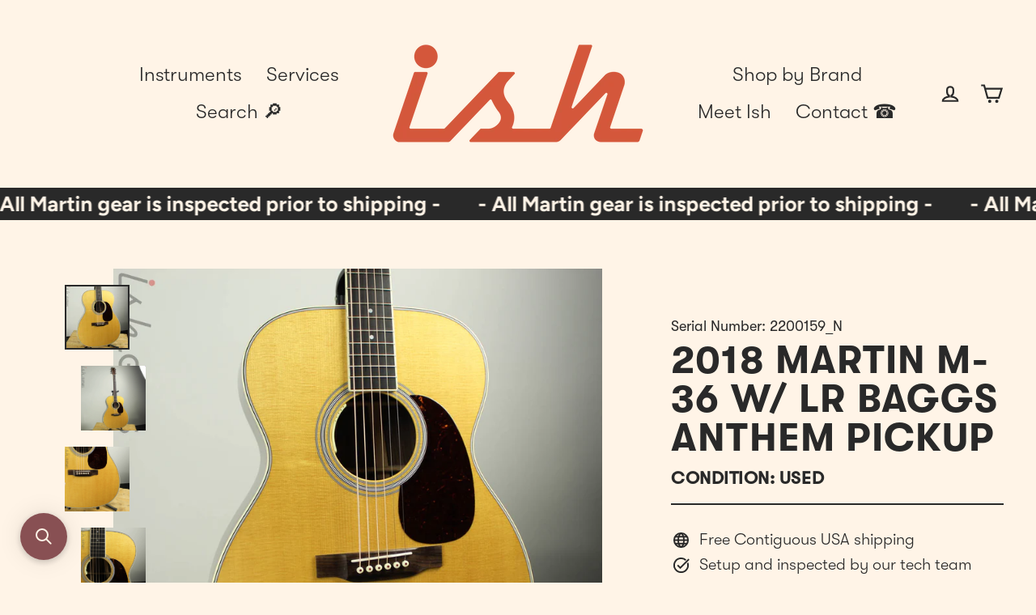

--- FILE ---
content_type: application/javascript; charset=utf-8
request_url: https://searchanise-ef84.kxcdn.com/preload_data.1P8N5B5V7Q.js
body_size: 10898
content:
window.Searchanise.preloadedSuggestions=['prs private stock','prs custom 24','prs ce 24','left handed','prs se','dingwall bass','spector bass','private stock','silver sky','prs mccarty 594','prs s2','prs ce','paul reed smith','gibson les paul','carbon fiber guitar','wood library','dingwall d roc','martin acoustic','prs wood library','les paul','prs se custom 24','prs hollowbody','prs silver sky','fender stratocaster','prs mccarty','prs dgt','warwick bass','music man','prs special','f bass','mayones guitars','electric guitar','left handed guitars','prs ce24','7 string guitar','prs special semi hollow','ibanez prestige','prs guitars','modern eagle v','prs piezo','taylor acoustic','prs tremonti','acoustic guitar','prs special 22','modern eagle','6 string bass','5 string bass','prs studio','ibanez bass','prs ce 24 satin','aria pro ii','gretsch guitar','spector euro','aria pro ii sb-1000','prs paul’s guitar','prs guitar','prs hollowbody ii','fender telecaster','esp guitar','ernie ball music man','gibson sg','fretless bass','left handed bass','prs custom 22','prs singlecut','prs semi hollow','fodera bass','ibanez az','prs custom','spector dimension','mark holcomb','prs modern eagle v','prs ce 24 standard','strandberg boden','prs se silver sky','used guitars','fender bass','dingwall combustion','prs satin','guitar amps','prs acoustic','gibson es','semi hollow','prs s2 mccarty 594','prs case','bad cat','warwick dolphin','ken smith','bass amp','mtd bass','prs s2 594','dingwall ng3','bass guitars','prs mira','8 string guitar','prs s2 custom 24','prs mccarty 594 hollowbody','prs hollowbody ii piezo','12 string electric','nik huber','silver sky se','spector ns dimension 5 reverse purple burst ish exclusive','12 string acoustic','prs hollow','multi scale','prs custom 24-08','electric bass','prs special semi hollow wood library','acoustic bass','mayones bass','prs vela','used prs','prs bass','john mayer','martin custom shop','aria pro','prs guitars private stock','myles kennedy','hollowbody ii','short scale bass','prs swamp ash','cole clark','prs private','ernie ball','taylor gs mini','paul\'s guitar','ibanez rg','martin om','spector ns-2','prs floyd','prs custom 24 wood library','prs amp','short scale','swamp ash','left hand','prs semi-hollow','zach myers','prs ce 24 semi-hollow','guitar case','max burst','baritone guitar','paul’s guitar','prs se dgt','prs s2 mccarty','fender custom shop','prs nf 53','prs 10 top','prs p20','prs modern eagle','mcpherson guitar','heritage custom','prs fiore','prs pedal','prs santana','p bass','hollow body','gs mini','darkglass electronics','gr bass','bass case','dustie waring','alembic bass','prs 40th anniversary satin','lava me','quad cortex','prs dgt guitar','lava me 3','prs purple','prs white','aria bass','prs custom 22 soapbar','prs 7 string','spector usa','prs custom 24 piezo','heritage h-150','gibson acoustic','prs se nf3','prs wood','spector ns','bass strings','prs ce24 satin','12 string acoustic electric','single cut','prs se swamp ash special','alvarez yairi','jens ritter','prs se mccarty 594','prs maple neck','prs dw','martin oo','spector case','classical guitar','strandberg boden essential','star bass','prs blue','keith williams','multi scale bass','prs 594 singlecut','taylor guitar','bass vi','victory v40','prs standard','prs se hollowbody ii piezo','music man stingray','rainsong guitar','se custom 24','relish guitars','acoustic guitar case','lambertone pickups','gig bag','prs mark tremonti','dingwall ng','d roc','prs standard 24','ibanez ehb','les paul custom','epiphone les paul','super eagle','prs dgt se','prs se custom 24-08','tremonti prs','esp ltd','prs silver sky se','danelectro guitars','nylon string guitars','prs s2 custom','rick turner','swamp ash special','bass guitar','carbon fiber','esp eclipse','prs p20e','fender jazz bass','ns dimension','ibanez btb','taylor gt','guitar strings','aria sb-1000','prs se hollowbody','prs soapbar','prs left handed','lava music','prs gold','prs lefty','tom anderson','prs nf','sterling by music man','bc rich','pattern thin','prs left','prs custom 24 08','prs se custom 22','5 string bass guitars','music man bass','prs semi','prs pickups','floyd rose','aria sb 1000','tenor ukulele','prs library','prs se 594','ibanez pia','prs parlor','6-string bass','lefty prs','prs 35th anniversary','heritage custom core','private stock prs','prs mark holcomb','strandberg original','prs wood library special','super j','prs ce 24 satin nitro','12 fret guitar','nf 53 crackle','guitar cases','guitar straps','martin custom','prs green','bass amps','parlor guitar','prs 594 hollowbody ii','pauls guitar','prs ce 24-08','eagle v','electric guitars','blue lava','left handed prs','lefty bass','dgt se','boden essential','lsl instruments','rickenbacker bass','6 string basses','dingwall combustion 5','se silver sky','prs singlecut 594','cali bass','prs acoustic guitar','prs electric guitars','mayones duvell','spector ns dimension 5','prs rosewood neck','rosewood neck','matchless amps','acoustic electric','two rock','prs wood library satin finish','prs custom color','prs sc','prs pauls guitar','prs metal','prs se ce 24','mayones regius','8 string bass','starry night','martin d-18','ibanez j custom','prs s2 standard 24','prs s2 custom 24-08','left handed guitar','fender strat','prs tonare','tenor guitar','prs holcomb','suhr modern','dead spec','g & l','spector dimension 5','ibanez sr','custom shop','guitar strap','prs custom 24 floyd','vela semi-hollow','phil jones','prs core','prs se ce','martin sc','mesa boogie','prs private stock custom 24','hardshell case','john taylor','esp usa','prs ce 24 semi hollow','ken smith bass','mcpherson sable','prs sculpture','esp e-ii','prs s2 vela','ish guitars','used bass','effect pedal','prs black','tone king','paul reed','fender p bass','fender amp','gold top','jazz bass','taylor ad','spector euro 5','martin x series','prs ce 24 08','rain song','prs do mark holcomb macassar','prs swamp ash se','maple neck','prs dragon','martin d-28','lava me 4','prs s2 standard','prs se 24-08','dingwall d-roc','nano cortex','dingwall ng-3','dingwall 4 string','prs 40th','acoustic guitars','dingwall custom','prs swamp ash special','prs 594 hollowbody','purple prs','gibson les paul custom','charvel guthrie govan signature','precision bass','gibson les paul standard','ns design','dingwall strings','yamaha acoustic','prs quilt','s2 mccarty','prs s2 special','arch top','string bass','spector euro 4','guitar stand','martin om-28','prs se 24','eriza verde','prs se hollowbody ii','4 string bass','prs ce 22','se dgt','prs custom 24 se','prs ce24 satin nitro','prs mccarty 594 semi-hollow wood library','prs crackle','prs custom 24 35th anniversary','dingwall sp1','prs 35th','guitar cables','speaker cabinet','prs red','brazilian rosewood','bass cabinet','j custom','seymour duncan','les paul standard','acoustic electric guitars','martin hd-28','prs used','prs se custom','electric acoustic','washburn n4','dingwall 6 string','prs multi-scale','dingwall z','used bass guitar','headless bass','flying v','string basses','classical guitars','prs metallic','music man majesty','travel guitar','dark glass','prs se ce24','prs custom 24 10 top','prs dw ce 24','lakland bass','parlor acoustic','to bias','emerald guitar','martin dreadnought','prs cabinet','prs s2 studio','ce 24 satin','prs eagle','prs se mark holcomb','se hollowbody','esp horizon','taylor 814ce','prs se piezo','prs se standard 24','prs eg','white electric guitar','prs john mayer','hollowbody prs','epiphone casino','prs se acoustic','prs stand','mtd usa','prs seafoam','prs john mayer silver sky','prs se standard','prs dustie waring','prs thinline','special semi-hollow','prs strap','left spector','paul stanley','fender mustang','aguilar amp','lr baggs','dingwall combustion 5-string','martin d','prs starla','s2 standard','white electric','prs hardshell case','spector ns dimension','martin koa','prs mccarty 594 singlecut','multiscale bass','taylor gs','prs se paul\'s guitar','mayones cali','ibanez az2407','prs tuners','prs 10-top','guitar tuners','dr z','prs se a60e','dingwall left','s2 vela','prs archon','prs silver sky nebula','danelectro stock 59','prs se mccarty','taylor koa','prs angelus','prs ce 24 electric guitar','jerzy drozd','prs ce standard','prs ce satin','spector ziricote','mccarty 594 singlecut','prs se 245','hughes & kettner','fender jazzmaster','martin 12 string guitars','santa cruz','phil jones bass','prs s2 singlecut','prs ebony','vintage guitars','mattisson bass','bass mods','hollowbody ii piezo','custom 24 wood library','custom 24 floyd','prs se guitar gig bag','prs s2 mccarty thinline','takamine pro series','prs modern','concert ukulele','prs se electric','spector rst','prs guitar case','trade in','charcoal cherry burst','antique white','martin gpc','prs ce semi-hollow','amp head','ritter bass','prs paisley case','prs 24 custom','martin jr','robben ford','esp bass','prs single cut','prs super eagle','jersey girl','s2 mccarty 594','tim henson','satin black','ibanez acoustic','resonator guitar','martin grand j16e 12-string','guitar cab','effect pedals','kala ukulele','prs se 277','prs se a','prs nf3','ibanez m8m','white prs','prs hollow body','wal bass','gibson custom','warwick thumb','paul reed smith custom 24','special semi hollow','prs ash','martin 12 string','ii fretboard','satin nitro','powder blue','g&l bass','wood library 594','35th anniversary','prs s2 24','paul reed smith special 22 semi-hollow','prs cab','mark lettieri','prs black limba','12 string guitar','dingwall 5 string','prs silver','music nom','medium scale','5 string basses','prs hollowbody piezo','prs mccarty 594 wood library','space bass','ns dimension 5','black electric guitar','black prs','acoustic pickup','prs pink','prs electric','all guitars','esp guitars','spector basses','prs tremonti guitar','prs pickup','guitar amp','prs se custom 24 electric guitar','left bass','prs wood library custom 24','demo guitar','ibanez am2000h','ish cable','nylon string guitar','victory v4','ukulele case','spector ns ethos 4','ibanez jem','prs ce 24 standard satin','prs fiore mark lettieri','esp usa eclipse','strandberg bass','custom 24 top 10','red guitar','t style','gibson explorer','prs limited','s2 custom 24','prs mccarty 594 hollowbody ii','dingwall super j','bc rich mockingbird','fodera fretless','bad cat amplifier','parker fly','prs dw ce','prs se nf','aria pro bass','prs se swamp ash','suhr guitars','prs core custom 24','se mccarty','rainsong acoustic','taylor t5z','dingwall z3','steve vai','mark tremonti','prs special semi-hollow','gretsch guitars','satin prs','taylor case','dingwall ng2','super p','cali 4 bass','lava me play','prs se mark','40th anniversary','prs charcoal','nash guitars','se custom','dingwall super','effects pedals','dingwall combustion 6-string','left prs','custom 24 piezo','ritter basses','prs baritone','g&l asat','epiphone sg','red special','gibson bass','strap locks','maple fretboard','mayones jabba','ding wall','bass cab','prs s2 mira','paul reed smith private stock','dingwall ng 5','mccarty 594 hollow','neural dsp','three pickups','se mcca','dingwall 4-string','guitar stands','8 strings guitar','spector dimension 4','4-string bass','black guitar','prs anniversary','prs 594 semi hollow','smith wood library hollowbody','ns pulse','prs sonzera','double neck','used acoustic','ce24 semi hollow','prs stoptail','modulus bass','dingwall 6 string bass','gift card','trampas green','gs mini koa','dingwall 6-string','prs single pickup','ernie ball music man stingray','prs s2 mira 594','prs s2 special semi-hollow','one piece prs','prs ce 24-08 swamp ash','lap steel','spector euro bass','return policy','prs s2 mccarty singlecut','fender precision bass','prs opaque','prs se custom 24 blue fade','ns bass','se standard 24 blue','taylor custom','bass amplifier','paul reed smith ce','martin road series','namm mayones','takamine ef341sc','boden bass','locking tuners','prs se semi-hollow','left hand bass','heritage blue','amplified nation','takamine legacy','prs 245 se','tron times','steel guitar','roxy pink','ibanez 5 string bass','tone capsule','pale moon','taylor guitars','modern deluxe','martin d28','ce 24 semi hollow','tube amplifier','prs custom 22 semi-hollow','prs se satin','prs santana se','d angelico','hollowbody piezo','prs artist','little martin','s2 singlecut','green prs','spector bantam','gibson sg standard electric','prs se dgt gold top','ish exclusive','spector x','prs 40th anniversary','charcoal phoenix','electric bass 4 string','prs dw 24','prs gold top','aria pro ii bass','used amp','prs brazilian','martin authentic','prs satin black','esp ii','martin 00-15m','blackstar amp','prs tremolo','prs svn','prs se swamp','bonnie pink','prs se starla','white guitar','fender jazz','prs natural','purple bass','aria sb','prs piezo ii','acoustic case','spector 5 string','prs mark se','special semi','takamine thinline','martin x','road series','iconic guitars','acoustic amp','prs se hollow','spector coda','ce 24 standard satin','tv bass','gibson les paul goldtop','custom build','left handed jazz bass','esp kh','taylor american dream ad27e flametop','warwick streamer','prs mark','maple acoustic','prs custom 24 black','prs custom 24 semi hollow','prs guitars 24','fender custom','private stock acoustic','kiesel guitars','pattern regular','danelectro 59xt','heritage skyline','tremolo bass','danelectro longhorn bass','prs ce24 semi hollow','prs one piece','mahogany acoustic','martin hd12-28 12-string','acoustic archtop','prs se hollowbody ii piezo electric guitar','paoletti stratospheric','david grissom','prs dustie','prs maple fret','sterling bass','ibanez lb1','true temperament','ti strings','prs pick up','neural dsp quad cortex','ibanez 7 string guitar','prs paul\'s guitar','nylon guitar','gibson les','used gibson','se standard','fender ultra','esp 7 string','antique white modern eagle','pre order','prs as','prs s2 satin','warr guitar','se ce 24','martin bass','headless guitar','prs se p20e','gibson lbs','prs ce dw 24','ce standard','blue guitar','prs floyd rose','roasted maple','tc electronic','prs zach myers se','prs studio 22','ibanez go','prs se guitars','spector euro basses','ibanez bass 5 string','prs gu','sadowsky metroline','spector 5 string bass','prs 594 mccarty','ibanez joe','taylor 12 fret','charvel govan','esp ltd bass','martin dm','spector pulse','dingwall sp','8-string guitar','spector left','vox bobcat','prs semi hollow special','prs 12 string','mccarty 594 hollowbody ii','santana retro','mccarty 594 hollowbody','prs se pauls guitar','nylon acoustic','electric guitar strings','prs 7-string','prs sc 594','e-ii horizon','whale blue','dead spec silver sky','ernie ball musicman','pro hollowbody','ernie ball majesty','gibson j-45','fan fret','silver sky green','darkglass cabinet','guitar pick','series iv','cole clark guitar','prs private stock top','ce satin','dingwall 5-string bass','gr guitar','fender bass vi','prs 594 se','pl setup','black limba','danelectro 59x12','martin 000-12e','instrument cable','spector forte','black cat','dingwall super p','taylor gs mini koa','purple mist','kala tenor ukulele','paul reed smith custom 24-08','esp original','charcoal burst','strandberg blue','strandberg standard','prs se zach','graveyard ii limited','pre ce','f bass bn5','7 string bass','north face','danelectro 12 string','princess isabella','prs special semi','gibson es-335','jackson virtuoso','ce 24 standard','charvel guitars','semi hallow','prs se ce 24 satin','guitar accessories','bantam 5-string','full tone','prs se 594 singlecut','prs se a60e angelus','prs s2 custom 24 08','dingwall afterburner 2','prs ziricote','silver sky lunar','prs dustie waring dw ce 24 floyd','angelico guitar','stephen carpenter','spector pulse ii','bootsy collins','prs multiscale','ibanez js2gd','orange amp','left handed bass guitar','ibanez az 2407','flame top','gibson custom les paul','store hours','se ce24','rio dream','skyline blue','jackson juggernaut','prs library wood','out of stock','case spector','joe pass','schecter bass','eric clapton','stingray basses','spector ns 2','bridge pin','purple guitar','prs 594 thinline','prs a60','taylor 12 string','the paul','hard guitar case','taylor ns4','pattern vintage','dingwall ng3 5 string','30 scale bass','gibson es 335','bass head','mccarty 594 wood library','used electric guitars','martin case','dingwall 5 string bass','prs mt','ns designs','swart amp','fender custom shop bass','james tyler','small body acoustic','prs s2 mccarty 594 thinline','baby taylor','martin modern deluxe','prs se tonare','custom 22 soapbar','lava carbon','baritone ukulele','prs demo','nash tele','prs se 22','joe satriani','dingwall afterburner','purple iris','the jack','prs amps','peavey patriot','prs dgt 15','dirty blonde','prs se mark holcomb svn holcomb blue burst','jazz chorus','prs standard 24 satin','boss katana','les paul classic','electric bass guitars','les paul studio','lr baggs anthem','martin 12 fret','chris stapleton','prs se zach myers','prs ce24 electric guitar','quilted maple','5 string acoustic bass','taylor electric','john petrucci','prs satin ce24','franklin on','bass combo','custom bass','prs semihollow','custom prs se','prs locking','lsl guitars','pre se custom 24','prs nitro','sg junior','pink prs','spector woodstock','jason richardson','ian hill','dark ray','spector ns2','prs rosewood','taylor gte','se swamp ash','hollow body ii','prs violet','doug wimbish','fender american professional','paul reed smith dgt','prs in stock','guild bass','taylor acoustic electric','short scale basses','s type guitar','prs robben ford','bass black','gibson steinberger 20/20 bass','prs grainger','music stand','roy buchanan','bass 6-string','gibson custom shop','spector holoflash','fender tweed','spector lt','martin ukulele','taylor ad17','hollow body ii piezo','prs myles kennedy','prs mccarty s2','yairi acoustic','prs ce-24','se ce','american vintage','left electric','b stock','12 string electric guitars','4 string electric bass','spector euro rst','strandberg essential','paul read smith','prs hollowbody 594','ibanez ehb1505ms tsf','s2 mccarty 594 singlecut','fender custom shop strat','prs 24 satin finish','martin oo 18','prs satin nitro','lag guitars','fender tele','prs sandblasted','bare knuckle','lava me 2','prs 24 ltd','taylor gt mahogany','prs les paul','spalted maple prs','dingwall ng-3 5-string','combo amp','spector string','taylor ad27e flametop','david paul signature','guitar acoustic martin','sold instruments','king kelly','stingray special','prs s2 standard 22','prs se ce 24 standard satin','coil tap','ng3 ducati','fender player stratocaster','ovation vxt','paul reed smith 594','fender princeton','prs ii','evh wolfgang special','custom rainbow','music man sterling','green electric','streamer lx 5','prs ce24 semi-hollow','veillette acoustic','prs se electric guitars','lava pedal','dingwall combustion 4','prs chleo','martin strings','stainless steel frets','ibanez az2204','gibson les paul special','one piece','prs eriza','prs a60e','prs guitar strap','king v','prs s2 24-08','speaker cable','prs acoustic private stock','s2 custom 22','martin 000-10e','dimension x','gibson es-135','jim dandy','pale moon ebony','fender american vintage','wide thin','d-roc custom','prs s2 vela semi-hollow','v shape guitar','fender precision','spector legend','kala tenor xl','spector euro x','se singlecut','river blue','gotoh tuners','fender custom shop stratocaster','mayones aquila','squier stratocaster','lefty guitars','pulse ii','ernie ball bass','prs whale blue burst','dingwall string bass','prs s2 594 singlecut','prs grainger 5-string bass','mark holcomb macassar','used guitar','piezo prs','hollow body is','paul reed smith acoustic','spector guitar','st vincent','prs one top','copperhead burst','ibanez bass 4 string','used telecaster','prs 35th anniversary custom 24','string winder','6 string dingwall','ibanez s','the heritage','prs mccarty singlecut','mustang bass','ball music man','esp 1000 bridge','prs dg','spector ns dimension 4','martin djr-10e','prs se hollowbody standard','rick turner model 1','tree of life','ce 24 special','nf se','super p 4','blue heritage','fanned fret bass','gr bass 1 x 15 cab','jazz guitar','takamine ltd','warwick corvette','taylor t5','c stock','acoustic guitar cutaway','bob weir','left handed electric guitar','custom 2r','prs ce24 standard satin','taylor stand','prs se standard hollowbody','flame top black','jackson american','ibanez 6 string bass','ding wall 5-string','wood library custom 24','prs hdrx','rickenbacker 12 string','prs burst','ibanez azs','prs s2 singlecut mccarty 594','strandberg salen','taylor grand auditorium','prs cases','prs black gold','fodera emperor','b&g guitars','upright bass','prs dead spec silver sky','se mccarty 594','recording king','faded whale','mccarty 594 thinline','octave mandolin','fender deluxe','prs cherry','x ae','dingwall ab','white doghair','ibanez headless','mccarty singlecut','prs korina','custom 24 private stock','rock n roll relics','salen jazz','dingwall bass ng-3','prs son','financing option','george benson','ibanez talman','matchless laurel canyon','prs se silver sky se','prs graveyard','wood library red','lab series','custom shop bass','john taylor 5 string','taylor 324ce blacktop','prs grainger 4 bass','ibanez rg550','american dream','prs 509 electric','spector ethos','deluxe reverb','dingwall abz','martin 000 jr','ibanez as','strap lock','on order','aria pro ii sb','taylor 324ce','se ash','music master','blac cat','vintage fender','polar blue','satin quilt','holcomb green','bass 5 string','east wood','boss pedal','telecaster fender','ed ling','pro private','ish bass','private stock custom 24','left handed dingwall','prs custom private','custom color','cherry hill','martín guitars','seafoam green','skervesen raptor','sprayer’s choice','s2 semi-hollow','paul reed smith 7 string','prs s2 24 standard','sp1 5-string','prs custom just','set neck','pearl black','used pedals','ibanez guitars','kirk hammett','prs special wood library','line 6 helix','taylor 912 ce','prs jade','gibson flying v','bass pedal','esp custom','wood library prs','used basses','paul lairat bass','u bass','gibson e','fishman acoustic','prs mccarty hollowbody ii','dingwal z3','strandberg gig bag','ibanez q','prs mccarty 10 top','chet atkins','takamine p5dc','mccarty hollow body ii','dimarzio pickup','pre wood library','amp cord','dingwall bass combustion','prs we','metallic red','tremonti amp','small acoustic-electric','fender stratocaster body','prs ce dw','gibson standard','v modified','left handed acoustic','prs seafoam green','d-roc standard','danelectro bass','relish mary','prs s','left hand esp','heritage guitars','ibanez black','se tuners','taylor bass','prs special wood library hollow','paul’s guitar se','semi hollow bass','prs maple','sire bass','guitar cabinets','mayones duvell elite 7','5 string fretless','prs se nf 53','prs special 22 semi hollow','bass left','ibanez prestige az','lava me 3 38','hughes and kettner','nuno bettencourt','moc sand','strandberg boden bass','strandberg neck','martin d-10e','revv generator','prs se ce standard','tone master','agile 7 string','gr audio','boden standard','prs se ii piezo','prs s2 22','fender vi','fender masterbuilt','fret less bass','prs se semi hollow','prs modern eagle v wood library','strandberg jazz','tremonti wood library','music man bongo','black gold','ibanez az2402','taylor mini','4 string ibanez','guild guitar','s2 prs','euro 4x','prs se p20','custom 24 se','takamine 12 string','acoustic koa','andy timmons signature','ltd te','taylor 214ce','prs mccarty 594 top','hollow body i','pick guard','prs se-245','misha mansoor','prs macassar','prs amplifier','visiting card','40th anniversary limited edition','john scofield jsm10','pattern thin 58/15','prs custom 24 wood','brian may','martin ceo','s2 custom','fender guitar','michael kelly','s2 studio','fender eric johnson','az series','fender jaguar','prs locking tuners','prs nitro satin','martin dss-17','prs p24','spalted maple','se piezo','se sandblasted','mccarty 594 semi-hollow','prs sc245','dingwall d','les paul gold top','martin guitar','pea custom 24','smoked burst','gibson electric','ever green','martin 000-15m','private stock 594','rose wood','hollow semi hollow','prs custom 24 quilt','white guitars','mccarty sunburst','paul reed smith mccarty','prs stock','martin d-41','woods library','mccarty se','s type','prs paisley','lava me3','albert lee','taylor acoustic guitar','prs guitar black','prs se black','modern v','prs e 2','paul reed smith prs wood library special 22','ovation guitar','rosewood body and sides','spector gig bag','strandberg original 6','guitar picks','pro series 3','mtd saratoga','double gold','2021 prs ce 24 standard satin nitro natural','basses 5 string','blue fade','sadowsky bass','alembic spider bass','graphite neck','schecter custom','kala u bass','epiphone thunderbird','wood library wood library','lava guitar','prs ce ebony','mark bass','prs custom 24 wood library powder blue opaque satin','prs ce custom 24','prs se tuners','prs se paul’s guitar','t shirt','acoustic pickups','prs ce24 standard','prs se semi','prs ed king','custom 24 10 top','john silver sky','dingwall ng-3 5-string bass','2x12 cabinet','blue lava touch','blues pearl','red custom 24','prs se 245 charcoal burst','prs special limited','ibanez joe satriani','ce 24 semi','les paul bass','prs ce waring','pre-order paul reed smith prs private stock john mayer super eagle ii limited edition','prs se custom 24 roasted maple','esp snapper','ritter okon','bass mod','prs whale blue','revv amp','avante gryphon 12 string','guthrie govan','fender acoustic','prs se zach myers semi-hollow','se nf3','strandberg classic','zon bass','ibanez electric guitar','wood library satin','mccarty satin','les paul junior','neck strap','custom 24 satin','martin flamed','prs sparkle','app coi dí','dây mic canon','prs se studio','pre 24 ce','s2 custom 24-08','dingwall nashville','s2 special','7-string guitar','prs custom stop tail','used takamine acoustic electric','parlor guitars','spector euro 5 lt','prs se 24 custom','rose well','i guitar','kala case','electric guitar strap','s prestige','prs emerald','black ice','humidifier pro','dingwall ng3 6','aria sb1000','mahogany bass','fire red','gibson es335','kay bass','mccarty singlecut 594','ernie ball music man cutlass','thin line','mayones regius 6','semi hollow se','prs paul\'s','looper pedal','prs multi','taylor academy','prs ce 24 satin nitro 57/08 ebony fretboard','prs white electric','vintage bass','acoustic electric bass guitar','prs se silver','ace frehley','prs verde','prs floating','spector ns5','esp ltd ec','reverend guitars','ibanez azs2200','classical string guitar','prs limba','prs se 3','prs tonare se','prs hollowbody i','orange tiger','trace elliot','prs private stock hollowbody ii','wood library special','super eagle 2','lefty wood library','ken lawrence','prs d1','acoustic jumbo','59 les paul','taylor grand','prs wood library custom 22 soapbar 10','source audio','prs se santana','prs se angelus','hd12-28 12-string','taylor used','squier telecaster','supro amplifier','electric 8-string','narrow neck guitars','prs hollowbody ii private stock','j16e 12-string','prs tremonti stoptail 10 top','amp heads','studio prs','left hand electric guitars','prs special 22 semi-hollow','prs eg3','pickup rings','marshall amp','fender electric','prs mccarty wood library','ce prs','private stock angelus','semi-hollow prs','violin bass','dingwall combustion 6','se fade','music man axis','2010 prs mira','bad cat amp','harmony silhouette','epiphone riviera','aguilar tone hammer','gibson les paul tribute','ibanez deep twilight','victory jack','telecaster bridge','fender tweed case','dingwall green','lava u','darkglass tone capsule','do ngwall','left guitars','yellow tiger','new private stock','s2 semi hollow','prs private stock acoustic','lava music me 2','flame maple','grateful dead','gift cards','dw ce 24','prs p90','les paul special','gretsch ukulele','thumb nt','head phones','gibson sg standard','dingwall white','martin sc 13e','gibson l','the graveyard','prs custom 24 private stock','white bass','private stock hollowbody ii','fishman amp','ng 5-string','prs se ruby','prs ce nitro','touring carbon','martin mini','pre paul','knaggs severn','goodall concert jumbo','bootsy bass','ernie ball bfr','prs ce 24 special','satin se','billy strings','se nf 53','prs core 24','prs custo 24','mccarty 594 private stock','platinum silver','tom quayle','prs se lefty','spector blue','prs john mayer signature','prs private stock piezo','martin lx1e','stain burst','1x12 cab','prs wood library prs','custom 24 green','prs ce 24 standard satin nitro electric guitar antique white','gpc 13e','ron ellis','prs se guitar','fretless basses','6 strings bass','paul reed smith silver sky','d bird','pro single cut','emerald x30','ibanez lb 1','prs se standard 24-08','ish cables','ibanez artcore','lefty acoustic','dingwall swirl','kiesel bass','bilt relevator','red electric','telecaster thinline','se one','strandberg stand','wood library hollowbody','pro case','veillette gryphon','red prs','5a quilted maple','offset body','prs semi 594','taylor 314ce','prs violin','warwick vampyre','ideal strap','prs green satin','prs s2 semi-hollow','gr guitar cabinet','rain song black ice','prs signature','prs 24 ce','prs se 24 08','prs 594 satin','mayones 7 string','b.c rich','gator case','d-roc standard 5','nylon string','jackson pro','esp m i','blood orange','prs 1x12','foot switch','prs archtop','faded whale blue','taylor 614ce','dangelico deluxe dc','gr at210 act','used acoustic guitars','warwick teambuilt','prs 594 white','macassar mark holcomb','hard guitar cases','prs ce 24 semi','boden prog','taylor baby','semi-hollow piezo','display case','prs se custom 24 semi-hollow piezo','custom p','prs guitar stand','alex lifeson','aqua violet','hagstrom fantomen','ibanez guitar','prs paul’s','ibanez 4 string bass','prs special 22 semi-hollow wood library','victory amps','aero case','prs koa','veillette bass','ce24 standard','acoustics guitars','fender bas','eve cabinet','fishman amplification','594 wood library','schecter c1','used prs custom 24','pick ups','taylor 326ce','bass warwick','prs p22','paul reed smith special','quilt prs','ibanez prestige bass','collings electric guitar','silve sky','g&l legacy','prs se bass','sterling cutlass','fret less string vintage','spector ns 5 red','para guitar','dirty blonde glow','s2 black','dark side','gretsch white falcon','vox guitar','autumn sky','prs custom 24 purple','steel acoustic guitar','built bass','stone blue','short scale electric','seven string','prs se acoustics','dolphin ii','new orleans','dreadnought acoustic','prs bridge','am i','bass cases','dingwall ng 2','tri color','danelectro longhorn','euro lt','prs super eagle ii','heritage custom core tobacco','taylor 514ce','cliff burton','light blue electric','mini bass guitar','ng-3 red','taylor grand pacific','12 string prs','takamine p7nc','multi effects','black private stock','left handed electric guitars','test test','case bass','prs se mira','esp stef b8','prs electric guitars(new','prs zach','custom shop martin','ritter isabella','bad cat cub','gibson tg-50','les paul burst','nf 53 white doghair','prs mccarty hollowbody','spector fretless','kala tenor','prs custom 24 10','water for','prs holoflake','210 bass cab','prs private stock custom 24-08','prs ce swamp ash','supro americana series belmont vibrato guitar','spector holofla','nano cortex neural','studio standard','classical nylon','prs tube amps head','martin 70th','martin ceo-11','strandberg varberg','swamp ash special se','inferno master clean','mccarty 594 10 top','tobias bass','ash ce 24 limited','spector bass euro 5','left-handed bass','nf 53 black','prs ce22','gibson les paul 50\'s standard','prs dmo','left handed guitar\'s','classic vibe','prs modern eagle 5','glass guitar','ce semi','serial number','rickenbacker 12 john lennon','paul reed smith ce 24','prs s2 mccarty 594 singlecut','andy timmons','prs mccarty 594 10 top','scale bass','matchless cabinet','lava music me freeboost','dingwall ducati white','silver sky spec','lava left','gs mini bass','angelus private stock','prs piezo hollowbody','six string bass','strat neck','paul reed smith piezo','white falcon','dingwall combustion ash','guitar left','carbon fiber guitars','yngwie malmsteen','000cjr-10e acoustic-electric','prs eriza verde','double bass','sold prs','fodera monarch 5','taylor baritone','solid rosewood neck','taylor ce','left handed acoustic electric','acoustic strings','ltd gh-600','grand auditorium','john mayer silver sky','dan armstrong bass','martin hd','vox mini3','mayones pink','jazz bass neck','locking strap','lsl saticoy','dingwall d-roc standard 4-string','martin djr-10','martin d 35','spector inferno','prs tuner','taylor 814ce dlx','max les paul','victory sheriff','d’angelico ss','lag guitar','natural finish','bass bag','zoot suit','blue prs','left hand guitars','vintage gibson','spector bass strings','godin acs-sa slim','4 string basses','prs mccarty 594 hollowbody ii wood','ultra telecaster','spector strings','ltd b','prs private stock hollowbody ii piezo','martin d-16','exclusive prs','custom 24 purple','lava blue','dingwall ng 3','gary willis','gibson songwriter','guitar tuner','signature bass','prs tremonti se','carbon fiber bass','vintage burst','prs one piece top','prs ce 24 gold','s2 satin','spector bass guitars','slash les paul','prs antique white','grandma hannon','ox box','spector ns-5','spector left handed','jackson roswell','ibanez left','wood library opaque','hollow body piezo','paul reed smith wood library','sting ray','wood library mccarty','dingwall string','heritage standard','prs amber','electric guitar case','used martin','new spector','stingray 5 hh','ng-3 5-string','prs custom se 24 eriza','ibanez rg prestige','prs tiger','martin guitar case','dangelico bedford','hollowbody i','mayones cali 4','prs custom 22 piezo','special 22 wood library','seafoam satin','prs se custom 24 quilt','bass cabinets','custom 24 35th','sterling sub','bass star','strymon pedals','dingwall natural','silent cable','guitar cable','sea foam','ibanez prestige rg','harmony comet','acoustic guitar amplifier','prs santana retro','black beauty','jazz master','bongo 6-string','soprano ukulele','gibson v','alvarez fy70ce','spector ns pulse ii','f bass vf5 pj','mccarty hollowbody','p20e pink','bass string','spector gig','single coil','lake blue','mccarty wood library','gibson gold top','prs private stock modern eagle v','paul reed smith eg','hollow body black satin','spector & ns','taylor nylon','ibanez string fret less bass','international shipping','sure guitars','prs faded whale blue','strandberg original 7','594 hollowbody ii','prs roasted neck','martin john mayer','guitar headless','lambertones crema','midnight rose','faded purple','ii horizon','mcpherson touring','taylor 914ce','taylor ad22e','2021 prs ce 24','fano sp6','ash prs','prs se john','spector ñ','american ultra','guitar pedals','vintage sunburst','prs tobacco','g and l','prs soapbar 22','fender deluxe reverb','electric mandolin','ultra luxe','strandberg prog','strandberg guitars','prs ce 24 standard satin nitro electric','prs special hollow wood library','adirondack spruce','pauls se','vintage icon','prs ce24 black','f bass fretless','case guitar','deep red','taylor 50th','gibson she','suhr custom classic s','martin cocobolo','ibanez gig','dgt head','fender amplifier','prs basses','spector usa ns-5xl 5-string bass','martin ziricote','sadowsky metroline 21-fret m/j 5','bass graphite','prs se hollowbody standard piezo','prs custom 22 2018','jumbo acoustic','les paul jr','custom shop strat','58/15 lt pickups','prs ce-24 semi-hollow','ibanez az2204n','jackson custom shop','gibson r9','stran erg','peavey bass','left handed electric','mccarty thinline','spector bass 4-string','prs se custom blue','prs celebration','ibanez az body','guitar left handed','lightweight bass','ce 24 limited','bass lefty','mayones t','esp lime','erine ball','les paul 1957','spector icon','prs se ce 24 standard satin se','side shield stainless steel','fender player ii telecaster','uli jon roth','prs guitars se silver sky','archon classic','bass pre-amp','black rainbow','prs private stock mccarty','prs dustie waring dw ce24','case paisley','washburn nuno','2024 prs custom 24','private stock gold hardware','prs se special','prs se special semi-hollow'];

--- FILE ---
content_type: text/javascript; charset=utf-8
request_url: https://ish.guitars/products/2018-martin-m-36-w-lr-baggs-pickup.js
body_size: 1076
content:
{"id":3859123798081,"title":"2018 Martin M-36 w\/ LR Baggs Anthem Pickup","handle":"2018-martin-m-36-w-lr-baggs-pickup","description":"\u003cp\u003e \u003c\/p\u003e\n\u003cp\u003e\u003cb\u003eWeight:\u003c\/b\u003e\u003cspan style=\"font-weight: 400;\"\u003e 4lb 7.1oz \u003c\/span\u003e\u003c\/p\u003e\n\u003cp\u003e\u003cb\u003eFinish:\u003c\/b\u003e\u003cspan style=\"font-weight: 400;\"\u003e Original\u003c\/span\u003e\u003c\/p\u003e\n\u003cp\u003e\u003cb\u003eBody Material:\u003c\/b\u003e\u003cspan style=\"font-weight: 400;\"\u003e East Indian Rosewood, Sitka Spruce\u003c\/span\u003e\u003c\/p\u003e\n\u003cp\u003e\u003cb\u003eBody Details:\u003c\/b\u003e\u003cspan style=\"font-weight: 400;\"\u003e 3-piece East Indian Rosewood, 2-piece Sitka Spruce top\u003c\/span\u003e\u003c\/p\u003e\n\u003cp\u003e\u003cb\u003eNeck Material:\u003c\/b\u003e\u003cspan style=\"font-weight: 400;\"\u003e Mahogany, Ebony\u003c\/span\u003e\u003c\/p\u003e\n\u003cp\u003e\u003cb\u003eFingerboard Material:\u003c\/b\u003e\u003cspan style=\"font-weight: 400;\"\u003e Ebony\u003c\/span\u003e\u003c\/p\u003e\n\u003cp\u003e\u003cb\u003eNeck Profile:\u003c\/b\u003e\u003cspan style=\"font-weight: 400;\"\u003e Thick D\u003c\/span\u003e\u003c\/p\u003e\n\u003cp\u003e\u003cb\u003eNeck Thickness (IN):\u003c\/b\u003e\u003cspan style=\"font-weight: 400;\"\u003e 1st fret: .806\", 12th fret: .993\"\u003c\/span\u003e\u003c\/p\u003e\n\u003cp\u003e\u003cb\u003eFingerboard Radius:\u003c\/b\u003e\u003cspan style=\"font-weight: 400;\"\u003e 16.00\u003c\/span\u003e\u003c\/p\u003e\n\u003cp\u003e\u003cb\u003eNut Width:\u003c\/b\u003e\u003cspan style=\"font-weight: 400;\"\u003e 1-3\/4 in\u003c\/span\u003e\u003c\/p\u003e\n\u003cp\u003e\u003cb\u003eNeck Details:\u003c\/b\u003e\u003cspan style=\"font-weight: 400;\"\u003e Mahogany neck with bound ebony fingerboard and dot inlays. Condition wise it's still as mint as the day it was bought\u003c\/span\u003e\u003c\/p\u003e\n\u003cp\u003e\u003cb\u003eFret wear:\u003c\/b\u003e\u003cspan style=\"font-weight: 400;\"\u003e Mint \u003c\/span\u003e\u003c\/p\u003e\n\u003cp\u003e\u003cb\u003eHigh E string gauge:\u003c\/b\u003e\u003cspan style=\"font-weight: 400;\"\u003e 12\u003c\/span\u003e\u003c\/p\u003e\n\u003cp\u003e\u003cb\u003eElectronics:\u003c\/b\u003e\u003cspan style=\"font-weight: 400;\"\u003e LR Baggs Anthem, added by our tech when the prior owner purchased the guitar from us a few months ago\u003c\/span\u003e\u003c\/p\u003e\n\u003cp\u003e\u003cb\u003ePickup Details:\u003c\/b\u003e\u003cspan style=\"font-weight: 400;\"\u003e LR Baggs Anthem microphone and piezo system\u003c\/span\u003e\u003c\/p\u003e\n\u003cp\u003e\u003cb\u003eHardware:\u003c\/b\u003e\u003cspan style=\"font-weight: 400;\"\u003e Original Chrome tuners\u003c\/span\u003e\u003c\/p\u003e\n\u003cp\u003e\u003cb\u003eCase Details:\u003c\/b\u003e\u003cspan style=\"font-weight: 400;\"\u003e Original hard case\u003c\/span\u003e\u003c\/p\u003e\n\u003cp\u003e\u003cb\u003eModifications \/ Repairs: \u003c\/b\u003eLR Baggs Anthem System added by our own tech\u003c\/p\u003e\n\u003cp\u003e\u003cb\u003eCosmetic Condition:\u003c\/b\u003e\u003cspan style=\"font-weight: 400;\"\u003e Mint - Like New used condition with light finish swirling\u003c\/span\u003e\u003c\/p\u003e\n\u003cp\u003e\u003cb\u003eTech Inspection Report:\u003c\/b\u003e\u003cspan style=\"font-weight: 400;\"\u003e Plays well with low action and hardly any fret wear to original frets\u003c\/span\u003e\u003c\/p\u003e\n\u003cp\u003e \u003c\/p\u003e","published_at":"2019-06-26T17:25:04-04:00","created_at":"2019-06-19T17:31:16-04:00","vendor":"Martin","type":"Acoustic Guitar","tags":["Acoustic","case","Martin","rack10","reverbsync-condition:Excellent","reverbsync-condition:Mint","reverbsync-shipping-profile:Used Instruments","SEARCHANISE_IGNORE","used"],"price":249999,"price_min":249999,"price_max":249999,"available":false,"price_varies":false,"compare_at_price":null,"compare_at_price_min":0,"compare_at_price_max":0,"compare_at_price_varies":false,"variants":[{"id":29162893213761,"title":"Default Title","option1":"Default Title","option2":null,"option3":null,"sku":"2200159_N","requires_shipping":true,"taxable":true,"featured_image":null,"available":false,"name":"2018 Martin M-36 w\/ LR Baggs Anthem Pickup","public_title":null,"options":["Default Title"],"price":249999,"weight":0,"compare_at_price":null,"inventory_management":"shopify","barcode":"2200159_N","requires_selling_plan":false,"selling_plan_allocations":[]}],"images":["\/\/cdn.shopify.com\/s\/files\/1\/2098\/2901\/products\/2200159_01_6d86da7d-7874-4f3d-b932-3ef98f76967a.jpg?v=1571719629","\/\/cdn.shopify.com\/s\/files\/1\/2098\/2901\/products\/2200159_02_b626ba3d-2414-4a5b-b26a-a910d11230e1.jpg?v=1571719629","\/\/cdn.shopify.com\/s\/files\/1\/2098\/2901\/products\/2200159_03_81a53710-f885-4004-bd42-ca264e92fe07.jpg?v=1571719629","\/\/cdn.shopify.com\/s\/files\/1\/2098\/2901\/products\/2200159_04_6d2a3f82-4d2a-4e3e-9511-df485ad54abd.jpg?v=1571719629","\/\/cdn.shopify.com\/s\/files\/1\/2098\/2901\/products\/2200159_05_b68734f0-ed9d-4f2e-a144-90f2398d7b73.jpg?v=1571719629","\/\/cdn.shopify.com\/s\/files\/1\/2098\/2901\/products\/2200159_06_ad27eb46-956d-47ef-8773-14539447cd8b.jpg?v=1571719629","\/\/cdn.shopify.com\/s\/files\/1\/2098\/2901\/products\/2200159_07_016b8567-44ee-460d-8943-f247c8a39db8.jpg?v=1571719629","\/\/cdn.shopify.com\/s\/files\/1\/2098\/2901\/products\/2200159_08_5b54afcc-2cf3-4000-be9d-d45a682f5f38.jpg?v=1571719629","\/\/cdn.shopify.com\/s\/files\/1\/2098\/2901\/products\/2200159_09_c004b278-29d8-4a45-b49d-de9e342a3e8e.jpg?v=1571719629"],"featured_image":"\/\/cdn.shopify.com\/s\/files\/1\/2098\/2901\/products\/2200159_01_6d86da7d-7874-4f3d-b932-3ef98f76967a.jpg?v=1571719629","options":[{"name":"Title","position":1,"values":["Default Title"]}],"url":"\/products\/2018-martin-m-36-w-lr-baggs-pickup","media":[{"alt":null,"id":1722667139137,"position":1,"preview_image":{"aspect_ratio":1.0,"height":1200,"width":1200,"src":"https:\/\/cdn.shopify.com\/s\/files\/1\/2098\/2901\/products\/2200159_01_6d86da7d-7874-4f3d-b932-3ef98f76967a.jpg?v=1571719629"},"aspect_ratio":1.0,"height":1200,"media_type":"image","src":"https:\/\/cdn.shopify.com\/s\/files\/1\/2098\/2901\/products\/2200159_01_6d86da7d-7874-4f3d-b932-3ef98f76967a.jpg?v=1571719629","width":1200},{"alt":null,"id":1722667171905,"position":2,"preview_image":{"aspect_ratio":1.0,"height":1200,"width":1200,"src":"https:\/\/cdn.shopify.com\/s\/files\/1\/2098\/2901\/products\/2200159_02_b626ba3d-2414-4a5b-b26a-a910d11230e1.jpg?v=1571719629"},"aspect_ratio":1.0,"height":1200,"media_type":"image","src":"https:\/\/cdn.shopify.com\/s\/files\/1\/2098\/2901\/products\/2200159_02_b626ba3d-2414-4a5b-b26a-a910d11230e1.jpg?v=1571719629","width":1200},{"alt":null,"id":1722667204673,"position":3,"preview_image":{"aspect_ratio":1.0,"height":1200,"width":1200,"src":"https:\/\/cdn.shopify.com\/s\/files\/1\/2098\/2901\/products\/2200159_03_81a53710-f885-4004-bd42-ca264e92fe07.jpg?v=1571719629"},"aspect_ratio":1.0,"height":1200,"media_type":"image","src":"https:\/\/cdn.shopify.com\/s\/files\/1\/2098\/2901\/products\/2200159_03_81a53710-f885-4004-bd42-ca264e92fe07.jpg?v=1571719629","width":1200},{"alt":null,"id":1722667237441,"position":4,"preview_image":{"aspect_ratio":1.0,"height":1200,"width":1200,"src":"https:\/\/cdn.shopify.com\/s\/files\/1\/2098\/2901\/products\/2200159_04_6d2a3f82-4d2a-4e3e-9511-df485ad54abd.jpg?v=1571719629"},"aspect_ratio":1.0,"height":1200,"media_type":"image","src":"https:\/\/cdn.shopify.com\/s\/files\/1\/2098\/2901\/products\/2200159_04_6d2a3f82-4d2a-4e3e-9511-df485ad54abd.jpg?v=1571719629","width":1200},{"alt":null,"id":1722667270209,"position":5,"preview_image":{"aspect_ratio":1.0,"height":1200,"width":1200,"src":"https:\/\/cdn.shopify.com\/s\/files\/1\/2098\/2901\/products\/2200159_05_b68734f0-ed9d-4f2e-a144-90f2398d7b73.jpg?v=1571719629"},"aspect_ratio":1.0,"height":1200,"media_type":"image","src":"https:\/\/cdn.shopify.com\/s\/files\/1\/2098\/2901\/products\/2200159_05_b68734f0-ed9d-4f2e-a144-90f2398d7b73.jpg?v=1571719629","width":1200},{"alt":null,"id":1722667335745,"position":6,"preview_image":{"aspect_ratio":1.0,"height":1200,"width":1200,"src":"https:\/\/cdn.shopify.com\/s\/files\/1\/2098\/2901\/products\/2200159_06_ad27eb46-956d-47ef-8773-14539447cd8b.jpg?v=1571719629"},"aspect_ratio":1.0,"height":1200,"media_type":"image","src":"https:\/\/cdn.shopify.com\/s\/files\/1\/2098\/2901\/products\/2200159_06_ad27eb46-956d-47ef-8773-14539447cd8b.jpg?v=1571719629","width":1200},{"alt":null,"id":1722667368513,"position":7,"preview_image":{"aspect_ratio":1.0,"height":1200,"width":1200,"src":"https:\/\/cdn.shopify.com\/s\/files\/1\/2098\/2901\/products\/2200159_07_016b8567-44ee-460d-8943-f247c8a39db8.jpg?v=1571719629"},"aspect_ratio":1.0,"height":1200,"media_type":"image","src":"https:\/\/cdn.shopify.com\/s\/files\/1\/2098\/2901\/products\/2200159_07_016b8567-44ee-460d-8943-f247c8a39db8.jpg?v=1571719629","width":1200},{"alt":null,"id":1722667401281,"position":8,"preview_image":{"aspect_ratio":1.0,"height":1200,"width":1200,"src":"https:\/\/cdn.shopify.com\/s\/files\/1\/2098\/2901\/products\/2200159_08_5b54afcc-2cf3-4000-be9d-d45a682f5f38.jpg?v=1571719629"},"aspect_ratio":1.0,"height":1200,"media_type":"image","src":"https:\/\/cdn.shopify.com\/s\/files\/1\/2098\/2901\/products\/2200159_08_5b54afcc-2cf3-4000-be9d-d45a682f5f38.jpg?v=1571719629","width":1200},{"alt":null,"id":1722667434049,"position":9,"preview_image":{"aspect_ratio":1.0,"height":1200,"width":1200,"src":"https:\/\/cdn.shopify.com\/s\/files\/1\/2098\/2901\/products\/2200159_09_c004b278-29d8-4a45-b49d-de9e342a3e8e.jpg?v=1571719629"},"aspect_ratio":1.0,"height":1200,"media_type":"image","src":"https:\/\/cdn.shopify.com\/s\/files\/1\/2098\/2901\/products\/2200159_09_c004b278-29d8-4a45-b49d-de9e342a3e8e.jpg?v=1571719629","width":1200}],"requires_selling_plan":false,"selling_plan_groups":[]}

--- FILE ---
content_type: text/javascript; charset=utf-8
request_url: https://ish.guitars/products/2018-martin-m-36-w-lr-baggs-pickup.js
body_size: 1239
content:
{"id":3859123798081,"title":"2018 Martin M-36 w\/ LR Baggs Anthem Pickup","handle":"2018-martin-m-36-w-lr-baggs-pickup","description":"\u003cp\u003e \u003c\/p\u003e\n\u003cp\u003e\u003cb\u003eWeight:\u003c\/b\u003e\u003cspan style=\"font-weight: 400;\"\u003e 4lb 7.1oz \u003c\/span\u003e\u003c\/p\u003e\n\u003cp\u003e\u003cb\u003eFinish:\u003c\/b\u003e\u003cspan style=\"font-weight: 400;\"\u003e Original\u003c\/span\u003e\u003c\/p\u003e\n\u003cp\u003e\u003cb\u003eBody Material:\u003c\/b\u003e\u003cspan style=\"font-weight: 400;\"\u003e East Indian Rosewood, Sitka Spruce\u003c\/span\u003e\u003c\/p\u003e\n\u003cp\u003e\u003cb\u003eBody Details:\u003c\/b\u003e\u003cspan style=\"font-weight: 400;\"\u003e 3-piece East Indian Rosewood, 2-piece Sitka Spruce top\u003c\/span\u003e\u003c\/p\u003e\n\u003cp\u003e\u003cb\u003eNeck Material:\u003c\/b\u003e\u003cspan style=\"font-weight: 400;\"\u003e Mahogany, Ebony\u003c\/span\u003e\u003c\/p\u003e\n\u003cp\u003e\u003cb\u003eFingerboard Material:\u003c\/b\u003e\u003cspan style=\"font-weight: 400;\"\u003e Ebony\u003c\/span\u003e\u003c\/p\u003e\n\u003cp\u003e\u003cb\u003eNeck Profile:\u003c\/b\u003e\u003cspan style=\"font-weight: 400;\"\u003e Thick D\u003c\/span\u003e\u003c\/p\u003e\n\u003cp\u003e\u003cb\u003eNeck Thickness (IN):\u003c\/b\u003e\u003cspan style=\"font-weight: 400;\"\u003e 1st fret: .806\", 12th fret: .993\"\u003c\/span\u003e\u003c\/p\u003e\n\u003cp\u003e\u003cb\u003eFingerboard Radius:\u003c\/b\u003e\u003cspan style=\"font-weight: 400;\"\u003e 16.00\u003c\/span\u003e\u003c\/p\u003e\n\u003cp\u003e\u003cb\u003eNut Width:\u003c\/b\u003e\u003cspan style=\"font-weight: 400;\"\u003e 1-3\/4 in\u003c\/span\u003e\u003c\/p\u003e\n\u003cp\u003e\u003cb\u003eNeck Details:\u003c\/b\u003e\u003cspan style=\"font-weight: 400;\"\u003e Mahogany neck with bound ebony fingerboard and dot inlays. Condition wise it's still as mint as the day it was bought\u003c\/span\u003e\u003c\/p\u003e\n\u003cp\u003e\u003cb\u003eFret wear:\u003c\/b\u003e\u003cspan style=\"font-weight: 400;\"\u003e Mint \u003c\/span\u003e\u003c\/p\u003e\n\u003cp\u003e\u003cb\u003eHigh E string gauge:\u003c\/b\u003e\u003cspan style=\"font-weight: 400;\"\u003e 12\u003c\/span\u003e\u003c\/p\u003e\n\u003cp\u003e\u003cb\u003eElectronics:\u003c\/b\u003e\u003cspan style=\"font-weight: 400;\"\u003e LR Baggs Anthem, added by our tech when the prior owner purchased the guitar from us a few months ago\u003c\/span\u003e\u003c\/p\u003e\n\u003cp\u003e\u003cb\u003ePickup Details:\u003c\/b\u003e\u003cspan style=\"font-weight: 400;\"\u003e LR Baggs Anthem microphone and piezo system\u003c\/span\u003e\u003c\/p\u003e\n\u003cp\u003e\u003cb\u003eHardware:\u003c\/b\u003e\u003cspan style=\"font-weight: 400;\"\u003e Original Chrome tuners\u003c\/span\u003e\u003c\/p\u003e\n\u003cp\u003e\u003cb\u003eCase Details:\u003c\/b\u003e\u003cspan style=\"font-weight: 400;\"\u003e Original hard case\u003c\/span\u003e\u003c\/p\u003e\n\u003cp\u003e\u003cb\u003eModifications \/ Repairs: \u003c\/b\u003eLR Baggs Anthem System added by our own tech\u003c\/p\u003e\n\u003cp\u003e\u003cb\u003eCosmetic Condition:\u003c\/b\u003e\u003cspan style=\"font-weight: 400;\"\u003e Mint - Like New used condition with light finish swirling\u003c\/span\u003e\u003c\/p\u003e\n\u003cp\u003e\u003cb\u003eTech Inspection Report:\u003c\/b\u003e\u003cspan style=\"font-weight: 400;\"\u003e Plays well with low action and hardly any fret wear to original frets\u003c\/span\u003e\u003c\/p\u003e\n\u003cp\u003e \u003c\/p\u003e","published_at":"2019-06-26T17:25:04-04:00","created_at":"2019-06-19T17:31:16-04:00","vendor":"Martin","type":"Acoustic Guitar","tags":["Acoustic","case","Martin","rack10","reverbsync-condition:Excellent","reverbsync-condition:Mint","reverbsync-shipping-profile:Used Instruments","SEARCHANISE_IGNORE","used"],"price":249999,"price_min":249999,"price_max":249999,"available":false,"price_varies":false,"compare_at_price":null,"compare_at_price_min":0,"compare_at_price_max":0,"compare_at_price_varies":false,"variants":[{"id":29162893213761,"title":"Default Title","option1":"Default Title","option2":null,"option3":null,"sku":"2200159_N","requires_shipping":true,"taxable":true,"featured_image":null,"available":false,"name":"2018 Martin M-36 w\/ LR Baggs Anthem Pickup","public_title":null,"options":["Default Title"],"price":249999,"weight":0,"compare_at_price":null,"inventory_management":"shopify","barcode":"2200159_N","requires_selling_plan":false,"selling_plan_allocations":[]}],"images":["\/\/cdn.shopify.com\/s\/files\/1\/2098\/2901\/products\/2200159_01_6d86da7d-7874-4f3d-b932-3ef98f76967a.jpg?v=1571719629","\/\/cdn.shopify.com\/s\/files\/1\/2098\/2901\/products\/2200159_02_b626ba3d-2414-4a5b-b26a-a910d11230e1.jpg?v=1571719629","\/\/cdn.shopify.com\/s\/files\/1\/2098\/2901\/products\/2200159_03_81a53710-f885-4004-bd42-ca264e92fe07.jpg?v=1571719629","\/\/cdn.shopify.com\/s\/files\/1\/2098\/2901\/products\/2200159_04_6d2a3f82-4d2a-4e3e-9511-df485ad54abd.jpg?v=1571719629","\/\/cdn.shopify.com\/s\/files\/1\/2098\/2901\/products\/2200159_05_b68734f0-ed9d-4f2e-a144-90f2398d7b73.jpg?v=1571719629","\/\/cdn.shopify.com\/s\/files\/1\/2098\/2901\/products\/2200159_06_ad27eb46-956d-47ef-8773-14539447cd8b.jpg?v=1571719629","\/\/cdn.shopify.com\/s\/files\/1\/2098\/2901\/products\/2200159_07_016b8567-44ee-460d-8943-f247c8a39db8.jpg?v=1571719629","\/\/cdn.shopify.com\/s\/files\/1\/2098\/2901\/products\/2200159_08_5b54afcc-2cf3-4000-be9d-d45a682f5f38.jpg?v=1571719629","\/\/cdn.shopify.com\/s\/files\/1\/2098\/2901\/products\/2200159_09_c004b278-29d8-4a45-b49d-de9e342a3e8e.jpg?v=1571719629"],"featured_image":"\/\/cdn.shopify.com\/s\/files\/1\/2098\/2901\/products\/2200159_01_6d86da7d-7874-4f3d-b932-3ef98f76967a.jpg?v=1571719629","options":[{"name":"Title","position":1,"values":["Default Title"]}],"url":"\/products\/2018-martin-m-36-w-lr-baggs-pickup","media":[{"alt":null,"id":1722667139137,"position":1,"preview_image":{"aspect_ratio":1.0,"height":1200,"width":1200,"src":"https:\/\/cdn.shopify.com\/s\/files\/1\/2098\/2901\/products\/2200159_01_6d86da7d-7874-4f3d-b932-3ef98f76967a.jpg?v=1571719629"},"aspect_ratio":1.0,"height":1200,"media_type":"image","src":"https:\/\/cdn.shopify.com\/s\/files\/1\/2098\/2901\/products\/2200159_01_6d86da7d-7874-4f3d-b932-3ef98f76967a.jpg?v=1571719629","width":1200},{"alt":null,"id":1722667171905,"position":2,"preview_image":{"aspect_ratio":1.0,"height":1200,"width":1200,"src":"https:\/\/cdn.shopify.com\/s\/files\/1\/2098\/2901\/products\/2200159_02_b626ba3d-2414-4a5b-b26a-a910d11230e1.jpg?v=1571719629"},"aspect_ratio":1.0,"height":1200,"media_type":"image","src":"https:\/\/cdn.shopify.com\/s\/files\/1\/2098\/2901\/products\/2200159_02_b626ba3d-2414-4a5b-b26a-a910d11230e1.jpg?v=1571719629","width":1200},{"alt":null,"id":1722667204673,"position":3,"preview_image":{"aspect_ratio":1.0,"height":1200,"width":1200,"src":"https:\/\/cdn.shopify.com\/s\/files\/1\/2098\/2901\/products\/2200159_03_81a53710-f885-4004-bd42-ca264e92fe07.jpg?v=1571719629"},"aspect_ratio":1.0,"height":1200,"media_type":"image","src":"https:\/\/cdn.shopify.com\/s\/files\/1\/2098\/2901\/products\/2200159_03_81a53710-f885-4004-bd42-ca264e92fe07.jpg?v=1571719629","width":1200},{"alt":null,"id":1722667237441,"position":4,"preview_image":{"aspect_ratio":1.0,"height":1200,"width":1200,"src":"https:\/\/cdn.shopify.com\/s\/files\/1\/2098\/2901\/products\/2200159_04_6d2a3f82-4d2a-4e3e-9511-df485ad54abd.jpg?v=1571719629"},"aspect_ratio":1.0,"height":1200,"media_type":"image","src":"https:\/\/cdn.shopify.com\/s\/files\/1\/2098\/2901\/products\/2200159_04_6d2a3f82-4d2a-4e3e-9511-df485ad54abd.jpg?v=1571719629","width":1200},{"alt":null,"id":1722667270209,"position":5,"preview_image":{"aspect_ratio":1.0,"height":1200,"width":1200,"src":"https:\/\/cdn.shopify.com\/s\/files\/1\/2098\/2901\/products\/2200159_05_b68734f0-ed9d-4f2e-a144-90f2398d7b73.jpg?v=1571719629"},"aspect_ratio":1.0,"height":1200,"media_type":"image","src":"https:\/\/cdn.shopify.com\/s\/files\/1\/2098\/2901\/products\/2200159_05_b68734f0-ed9d-4f2e-a144-90f2398d7b73.jpg?v=1571719629","width":1200},{"alt":null,"id":1722667335745,"position":6,"preview_image":{"aspect_ratio":1.0,"height":1200,"width":1200,"src":"https:\/\/cdn.shopify.com\/s\/files\/1\/2098\/2901\/products\/2200159_06_ad27eb46-956d-47ef-8773-14539447cd8b.jpg?v=1571719629"},"aspect_ratio":1.0,"height":1200,"media_type":"image","src":"https:\/\/cdn.shopify.com\/s\/files\/1\/2098\/2901\/products\/2200159_06_ad27eb46-956d-47ef-8773-14539447cd8b.jpg?v=1571719629","width":1200},{"alt":null,"id":1722667368513,"position":7,"preview_image":{"aspect_ratio":1.0,"height":1200,"width":1200,"src":"https:\/\/cdn.shopify.com\/s\/files\/1\/2098\/2901\/products\/2200159_07_016b8567-44ee-460d-8943-f247c8a39db8.jpg?v=1571719629"},"aspect_ratio":1.0,"height":1200,"media_type":"image","src":"https:\/\/cdn.shopify.com\/s\/files\/1\/2098\/2901\/products\/2200159_07_016b8567-44ee-460d-8943-f247c8a39db8.jpg?v=1571719629","width":1200},{"alt":null,"id":1722667401281,"position":8,"preview_image":{"aspect_ratio":1.0,"height":1200,"width":1200,"src":"https:\/\/cdn.shopify.com\/s\/files\/1\/2098\/2901\/products\/2200159_08_5b54afcc-2cf3-4000-be9d-d45a682f5f38.jpg?v=1571719629"},"aspect_ratio":1.0,"height":1200,"media_type":"image","src":"https:\/\/cdn.shopify.com\/s\/files\/1\/2098\/2901\/products\/2200159_08_5b54afcc-2cf3-4000-be9d-d45a682f5f38.jpg?v=1571719629","width":1200},{"alt":null,"id":1722667434049,"position":9,"preview_image":{"aspect_ratio":1.0,"height":1200,"width":1200,"src":"https:\/\/cdn.shopify.com\/s\/files\/1\/2098\/2901\/products\/2200159_09_c004b278-29d8-4a45-b49d-de9e342a3e8e.jpg?v=1571719629"},"aspect_ratio":1.0,"height":1200,"media_type":"image","src":"https:\/\/cdn.shopify.com\/s\/files\/1\/2098\/2901\/products\/2200159_09_c004b278-29d8-4a45-b49d-de9e342a3e8e.jpg?v=1571719629","width":1200}],"requires_selling_plan":false,"selling_plan_groups":[]}